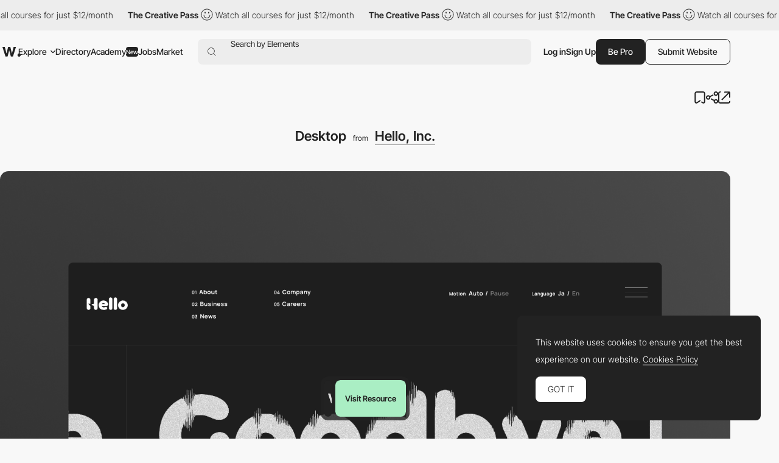

--- FILE ---
content_type: text/html; charset=utf-8
request_url: https://www.google.com/recaptcha/api2/anchor?ar=1&k=6LdYct0kAAAAAHlky5jhQhrvSRt_4vOJkzbVs2Oa&co=aHR0cHM6Ly93d3cuYXd3d2FyZHMuY29tOjQ0Mw..&hl=en&v=PoyoqOPhxBO7pBk68S4YbpHZ&size=invisible&anchor-ms=20000&execute-ms=30000&cb=e8kfrgaxcd67
body_size: 48815
content:
<!DOCTYPE HTML><html dir="ltr" lang="en"><head><meta http-equiv="Content-Type" content="text/html; charset=UTF-8">
<meta http-equiv="X-UA-Compatible" content="IE=edge">
<title>reCAPTCHA</title>
<style type="text/css">
/* cyrillic-ext */
@font-face {
  font-family: 'Roboto';
  font-style: normal;
  font-weight: 400;
  font-stretch: 100%;
  src: url(//fonts.gstatic.com/s/roboto/v48/KFO7CnqEu92Fr1ME7kSn66aGLdTylUAMa3GUBHMdazTgWw.woff2) format('woff2');
  unicode-range: U+0460-052F, U+1C80-1C8A, U+20B4, U+2DE0-2DFF, U+A640-A69F, U+FE2E-FE2F;
}
/* cyrillic */
@font-face {
  font-family: 'Roboto';
  font-style: normal;
  font-weight: 400;
  font-stretch: 100%;
  src: url(//fonts.gstatic.com/s/roboto/v48/KFO7CnqEu92Fr1ME7kSn66aGLdTylUAMa3iUBHMdazTgWw.woff2) format('woff2');
  unicode-range: U+0301, U+0400-045F, U+0490-0491, U+04B0-04B1, U+2116;
}
/* greek-ext */
@font-face {
  font-family: 'Roboto';
  font-style: normal;
  font-weight: 400;
  font-stretch: 100%;
  src: url(//fonts.gstatic.com/s/roboto/v48/KFO7CnqEu92Fr1ME7kSn66aGLdTylUAMa3CUBHMdazTgWw.woff2) format('woff2');
  unicode-range: U+1F00-1FFF;
}
/* greek */
@font-face {
  font-family: 'Roboto';
  font-style: normal;
  font-weight: 400;
  font-stretch: 100%;
  src: url(//fonts.gstatic.com/s/roboto/v48/KFO7CnqEu92Fr1ME7kSn66aGLdTylUAMa3-UBHMdazTgWw.woff2) format('woff2');
  unicode-range: U+0370-0377, U+037A-037F, U+0384-038A, U+038C, U+038E-03A1, U+03A3-03FF;
}
/* math */
@font-face {
  font-family: 'Roboto';
  font-style: normal;
  font-weight: 400;
  font-stretch: 100%;
  src: url(//fonts.gstatic.com/s/roboto/v48/KFO7CnqEu92Fr1ME7kSn66aGLdTylUAMawCUBHMdazTgWw.woff2) format('woff2');
  unicode-range: U+0302-0303, U+0305, U+0307-0308, U+0310, U+0312, U+0315, U+031A, U+0326-0327, U+032C, U+032F-0330, U+0332-0333, U+0338, U+033A, U+0346, U+034D, U+0391-03A1, U+03A3-03A9, U+03B1-03C9, U+03D1, U+03D5-03D6, U+03F0-03F1, U+03F4-03F5, U+2016-2017, U+2034-2038, U+203C, U+2040, U+2043, U+2047, U+2050, U+2057, U+205F, U+2070-2071, U+2074-208E, U+2090-209C, U+20D0-20DC, U+20E1, U+20E5-20EF, U+2100-2112, U+2114-2115, U+2117-2121, U+2123-214F, U+2190, U+2192, U+2194-21AE, U+21B0-21E5, U+21F1-21F2, U+21F4-2211, U+2213-2214, U+2216-22FF, U+2308-230B, U+2310, U+2319, U+231C-2321, U+2336-237A, U+237C, U+2395, U+239B-23B7, U+23D0, U+23DC-23E1, U+2474-2475, U+25AF, U+25B3, U+25B7, U+25BD, U+25C1, U+25CA, U+25CC, U+25FB, U+266D-266F, U+27C0-27FF, U+2900-2AFF, U+2B0E-2B11, U+2B30-2B4C, U+2BFE, U+3030, U+FF5B, U+FF5D, U+1D400-1D7FF, U+1EE00-1EEFF;
}
/* symbols */
@font-face {
  font-family: 'Roboto';
  font-style: normal;
  font-weight: 400;
  font-stretch: 100%;
  src: url(//fonts.gstatic.com/s/roboto/v48/KFO7CnqEu92Fr1ME7kSn66aGLdTylUAMaxKUBHMdazTgWw.woff2) format('woff2');
  unicode-range: U+0001-000C, U+000E-001F, U+007F-009F, U+20DD-20E0, U+20E2-20E4, U+2150-218F, U+2190, U+2192, U+2194-2199, U+21AF, U+21E6-21F0, U+21F3, U+2218-2219, U+2299, U+22C4-22C6, U+2300-243F, U+2440-244A, U+2460-24FF, U+25A0-27BF, U+2800-28FF, U+2921-2922, U+2981, U+29BF, U+29EB, U+2B00-2BFF, U+4DC0-4DFF, U+FFF9-FFFB, U+10140-1018E, U+10190-1019C, U+101A0, U+101D0-101FD, U+102E0-102FB, U+10E60-10E7E, U+1D2C0-1D2D3, U+1D2E0-1D37F, U+1F000-1F0FF, U+1F100-1F1AD, U+1F1E6-1F1FF, U+1F30D-1F30F, U+1F315, U+1F31C, U+1F31E, U+1F320-1F32C, U+1F336, U+1F378, U+1F37D, U+1F382, U+1F393-1F39F, U+1F3A7-1F3A8, U+1F3AC-1F3AF, U+1F3C2, U+1F3C4-1F3C6, U+1F3CA-1F3CE, U+1F3D4-1F3E0, U+1F3ED, U+1F3F1-1F3F3, U+1F3F5-1F3F7, U+1F408, U+1F415, U+1F41F, U+1F426, U+1F43F, U+1F441-1F442, U+1F444, U+1F446-1F449, U+1F44C-1F44E, U+1F453, U+1F46A, U+1F47D, U+1F4A3, U+1F4B0, U+1F4B3, U+1F4B9, U+1F4BB, U+1F4BF, U+1F4C8-1F4CB, U+1F4D6, U+1F4DA, U+1F4DF, U+1F4E3-1F4E6, U+1F4EA-1F4ED, U+1F4F7, U+1F4F9-1F4FB, U+1F4FD-1F4FE, U+1F503, U+1F507-1F50B, U+1F50D, U+1F512-1F513, U+1F53E-1F54A, U+1F54F-1F5FA, U+1F610, U+1F650-1F67F, U+1F687, U+1F68D, U+1F691, U+1F694, U+1F698, U+1F6AD, U+1F6B2, U+1F6B9-1F6BA, U+1F6BC, U+1F6C6-1F6CF, U+1F6D3-1F6D7, U+1F6E0-1F6EA, U+1F6F0-1F6F3, U+1F6F7-1F6FC, U+1F700-1F7FF, U+1F800-1F80B, U+1F810-1F847, U+1F850-1F859, U+1F860-1F887, U+1F890-1F8AD, U+1F8B0-1F8BB, U+1F8C0-1F8C1, U+1F900-1F90B, U+1F93B, U+1F946, U+1F984, U+1F996, U+1F9E9, U+1FA00-1FA6F, U+1FA70-1FA7C, U+1FA80-1FA89, U+1FA8F-1FAC6, U+1FACE-1FADC, U+1FADF-1FAE9, U+1FAF0-1FAF8, U+1FB00-1FBFF;
}
/* vietnamese */
@font-face {
  font-family: 'Roboto';
  font-style: normal;
  font-weight: 400;
  font-stretch: 100%;
  src: url(//fonts.gstatic.com/s/roboto/v48/KFO7CnqEu92Fr1ME7kSn66aGLdTylUAMa3OUBHMdazTgWw.woff2) format('woff2');
  unicode-range: U+0102-0103, U+0110-0111, U+0128-0129, U+0168-0169, U+01A0-01A1, U+01AF-01B0, U+0300-0301, U+0303-0304, U+0308-0309, U+0323, U+0329, U+1EA0-1EF9, U+20AB;
}
/* latin-ext */
@font-face {
  font-family: 'Roboto';
  font-style: normal;
  font-weight: 400;
  font-stretch: 100%;
  src: url(//fonts.gstatic.com/s/roboto/v48/KFO7CnqEu92Fr1ME7kSn66aGLdTylUAMa3KUBHMdazTgWw.woff2) format('woff2');
  unicode-range: U+0100-02BA, U+02BD-02C5, U+02C7-02CC, U+02CE-02D7, U+02DD-02FF, U+0304, U+0308, U+0329, U+1D00-1DBF, U+1E00-1E9F, U+1EF2-1EFF, U+2020, U+20A0-20AB, U+20AD-20C0, U+2113, U+2C60-2C7F, U+A720-A7FF;
}
/* latin */
@font-face {
  font-family: 'Roboto';
  font-style: normal;
  font-weight: 400;
  font-stretch: 100%;
  src: url(//fonts.gstatic.com/s/roboto/v48/KFO7CnqEu92Fr1ME7kSn66aGLdTylUAMa3yUBHMdazQ.woff2) format('woff2');
  unicode-range: U+0000-00FF, U+0131, U+0152-0153, U+02BB-02BC, U+02C6, U+02DA, U+02DC, U+0304, U+0308, U+0329, U+2000-206F, U+20AC, U+2122, U+2191, U+2193, U+2212, U+2215, U+FEFF, U+FFFD;
}
/* cyrillic-ext */
@font-face {
  font-family: 'Roboto';
  font-style: normal;
  font-weight: 500;
  font-stretch: 100%;
  src: url(//fonts.gstatic.com/s/roboto/v48/KFO7CnqEu92Fr1ME7kSn66aGLdTylUAMa3GUBHMdazTgWw.woff2) format('woff2');
  unicode-range: U+0460-052F, U+1C80-1C8A, U+20B4, U+2DE0-2DFF, U+A640-A69F, U+FE2E-FE2F;
}
/* cyrillic */
@font-face {
  font-family: 'Roboto';
  font-style: normal;
  font-weight: 500;
  font-stretch: 100%;
  src: url(//fonts.gstatic.com/s/roboto/v48/KFO7CnqEu92Fr1ME7kSn66aGLdTylUAMa3iUBHMdazTgWw.woff2) format('woff2');
  unicode-range: U+0301, U+0400-045F, U+0490-0491, U+04B0-04B1, U+2116;
}
/* greek-ext */
@font-face {
  font-family: 'Roboto';
  font-style: normal;
  font-weight: 500;
  font-stretch: 100%;
  src: url(//fonts.gstatic.com/s/roboto/v48/KFO7CnqEu92Fr1ME7kSn66aGLdTylUAMa3CUBHMdazTgWw.woff2) format('woff2');
  unicode-range: U+1F00-1FFF;
}
/* greek */
@font-face {
  font-family: 'Roboto';
  font-style: normal;
  font-weight: 500;
  font-stretch: 100%;
  src: url(//fonts.gstatic.com/s/roboto/v48/KFO7CnqEu92Fr1ME7kSn66aGLdTylUAMa3-UBHMdazTgWw.woff2) format('woff2');
  unicode-range: U+0370-0377, U+037A-037F, U+0384-038A, U+038C, U+038E-03A1, U+03A3-03FF;
}
/* math */
@font-face {
  font-family: 'Roboto';
  font-style: normal;
  font-weight: 500;
  font-stretch: 100%;
  src: url(//fonts.gstatic.com/s/roboto/v48/KFO7CnqEu92Fr1ME7kSn66aGLdTylUAMawCUBHMdazTgWw.woff2) format('woff2');
  unicode-range: U+0302-0303, U+0305, U+0307-0308, U+0310, U+0312, U+0315, U+031A, U+0326-0327, U+032C, U+032F-0330, U+0332-0333, U+0338, U+033A, U+0346, U+034D, U+0391-03A1, U+03A3-03A9, U+03B1-03C9, U+03D1, U+03D5-03D6, U+03F0-03F1, U+03F4-03F5, U+2016-2017, U+2034-2038, U+203C, U+2040, U+2043, U+2047, U+2050, U+2057, U+205F, U+2070-2071, U+2074-208E, U+2090-209C, U+20D0-20DC, U+20E1, U+20E5-20EF, U+2100-2112, U+2114-2115, U+2117-2121, U+2123-214F, U+2190, U+2192, U+2194-21AE, U+21B0-21E5, U+21F1-21F2, U+21F4-2211, U+2213-2214, U+2216-22FF, U+2308-230B, U+2310, U+2319, U+231C-2321, U+2336-237A, U+237C, U+2395, U+239B-23B7, U+23D0, U+23DC-23E1, U+2474-2475, U+25AF, U+25B3, U+25B7, U+25BD, U+25C1, U+25CA, U+25CC, U+25FB, U+266D-266F, U+27C0-27FF, U+2900-2AFF, U+2B0E-2B11, U+2B30-2B4C, U+2BFE, U+3030, U+FF5B, U+FF5D, U+1D400-1D7FF, U+1EE00-1EEFF;
}
/* symbols */
@font-face {
  font-family: 'Roboto';
  font-style: normal;
  font-weight: 500;
  font-stretch: 100%;
  src: url(//fonts.gstatic.com/s/roboto/v48/KFO7CnqEu92Fr1ME7kSn66aGLdTylUAMaxKUBHMdazTgWw.woff2) format('woff2');
  unicode-range: U+0001-000C, U+000E-001F, U+007F-009F, U+20DD-20E0, U+20E2-20E4, U+2150-218F, U+2190, U+2192, U+2194-2199, U+21AF, U+21E6-21F0, U+21F3, U+2218-2219, U+2299, U+22C4-22C6, U+2300-243F, U+2440-244A, U+2460-24FF, U+25A0-27BF, U+2800-28FF, U+2921-2922, U+2981, U+29BF, U+29EB, U+2B00-2BFF, U+4DC0-4DFF, U+FFF9-FFFB, U+10140-1018E, U+10190-1019C, U+101A0, U+101D0-101FD, U+102E0-102FB, U+10E60-10E7E, U+1D2C0-1D2D3, U+1D2E0-1D37F, U+1F000-1F0FF, U+1F100-1F1AD, U+1F1E6-1F1FF, U+1F30D-1F30F, U+1F315, U+1F31C, U+1F31E, U+1F320-1F32C, U+1F336, U+1F378, U+1F37D, U+1F382, U+1F393-1F39F, U+1F3A7-1F3A8, U+1F3AC-1F3AF, U+1F3C2, U+1F3C4-1F3C6, U+1F3CA-1F3CE, U+1F3D4-1F3E0, U+1F3ED, U+1F3F1-1F3F3, U+1F3F5-1F3F7, U+1F408, U+1F415, U+1F41F, U+1F426, U+1F43F, U+1F441-1F442, U+1F444, U+1F446-1F449, U+1F44C-1F44E, U+1F453, U+1F46A, U+1F47D, U+1F4A3, U+1F4B0, U+1F4B3, U+1F4B9, U+1F4BB, U+1F4BF, U+1F4C8-1F4CB, U+1F4D6, U+1F4DA, U+1F4DF, U+1F4E3-1F4E6, U+1F4EA-1F4ED, U+1F4F7, U+1F4F9-1F4FB, U+1F4FD-1F4FE, U+1F503, U+1F507-1F50B, U+1F50D, U+1F512-1F513, U+1F53E-1F54A, U+1F54F-1F5FA, U+1F610, U+1F650-1F67F, U+1F687, U+1F68D, U+1F691, U+1F694, U+1F698, U+1F6AD, U+1F6B2, U+1F6B9-1F6BA, U+1F6BC, U+1F6C6-1F6CF, U+1F6D3-1F6D7, U+1F6E0-1F6EA, U+1F6F0-1F6F3, U+1F6F7-1F6FC, U+1F700-1F7FF, U+1F800-1F80B, U+1F810-1F847, U+1F850-1F859, U+1F860-1F887, U+1F890-1F8AD, U+1F8B0-1F8BB, U+1F8C0-1F8C1, U+1F900-1F90B, U+1F93B, U+1F946, U+1F984, U+1F996, U+1F9E9, U+1FA00-1FA6F, U+1FA70-1FA7C, U+1FA80-1FA89, U+1FA8F-1FAC6, U+1FACE-1FADC, U+1FADF-1FAE9, U+1FAF0-1FAF8, U+1FB00-1FBFF;
}
/* vietnamese */
@font-face {
  font-family: 'Roboto';
  font-style: normal;
  font-weight: 500;
  font-stretch: 100%;
  src: url(//fonts.gstatic.com/s/roboto/v48/KFO7CnqEu92Fr1ME7kSn66aGLdTylUAMa3OUBHMdazTgWw.woff2) format('woff2');
  unicode-range: U+0102-0103, U+0110-0111, U+0128-0129, U+0168-0169, U+01A0-01A1, U+01AF-01B0, U+0300-0301, U+0303-0304, U+0308-0309, U+0323, U+0329, U+1EA0-1EF9, U+20AB;
}
/* latin-ext */
@font-face {
  font-family: 'Roboto';
  font-style: normal;
  font-weight: 500;
  font-stretch: 100%;
  src: url(//fonts.gstatic.com/s/roboto/v48/KFO7CnqEu92Fr1ME7kSn66aGLdTylUAMa3KUBHMdazTgWw.woff2) format('woff2');
  unicode-range: U+0100-02BA, U+02BD-02C5, U+02C7-02CC, U+02CE-02D7, U+02DD-02FF, U+0304, U+0308, U+0329, U+1D00-1DBF, U+1E00-1E9F, U+1EF2-1EFF, U+2020, U+20A0-20AB, U+20AD-20C0, U+2113, U+2C60-2C7F, U+A720-A7FF;
}
/* latin */
@font-face {
  font-family: 'Roboto';
  font-style: normal;
  font-weight: 500;
  font-stretch: 100%;
  src: url(//fonts.gstatic.com/s/roboto/v48/KFO7CnqEu92Fr1ME7kSn66aGLdTylUAMa3yUBHMdazQ.woff2) format('woff2');
  unicode-range: U+0000-00FF, U+0131, U+0152-0153, U+02BB-02BC, U+02C6, U+02DA, U+02DC, U+0304, U+0308, U+0329, U+2000-206F, U+20AC, U+2122, U+2191, U+2193, U+2212, U+2215, U+FEFF, U+FFFD;
}
/* cyrillic-ext */
@font-face {
  font-family: 'Roboto';
  font-style: normal;
  font-weight: 900;
  font-stretch: 100%;
  src: url(//fonts.gstatic.com/s/roboto/v48/KFO7CnqEu92Fr1ME7kSn66aGLdTylUAMa3GUBHMdazTgWw.woff2) format('woff2');
  unicode-range: U+0460-052F, U+1C80-1C8A, U+20B4, U+2DE0-2DFF, U+A640-A69F, U+FE2E-FE2F;
}
/* cyrillic */
@font-face {
  font-family: 'Roboto';
  font-style: normal;
  font-weight: 900;
  font-stretch: 100%;
  src: url(//fonts.gstatic.com/s/roboto/v48/KFO7CnqEu92Fr1ME7kSn66aGLdTylUAMa3iUBHMdazTgWw.woff2) format('woff2');
  unicode-range: U+0301, U+0400-045F, U+0490-0491, U+04B0-04B1, U+2116;
}
/* greek-ext */
@font-face {
  font-family: 'Roboto';
  font-style: normal;
  font-weight: 900;
  font-stretch: 100%;
  src: url(//fonts.gstatic.com/s/roboto/v48/KFO7CnqEu92Fr1ME7kSn66aGLdTylUAMa3CUBHMdazTgWw.woff2) format('woff2');
  unicode-range: U+1F00-1FFF;
}
/* greek */
@font-face {
  font-family: 'Roboto';
  font-style: normal;
  font-weight: 900;
  font-stretch: 100%;
  src: url(//fonts.gstatic.com/s/roboto/v48/KFO7CnqEu92Fr1ME7kSn66aGLdTylUAMa3-UBHMdazTgWw.woff2) format('woff2');
  unicode-range: U+0370-0377, U+037A-037F, U+0384-038A, U+038C, U+038E-03A1, U+03A3-03FF;
}
/* math */
@font-face {
  font-family: 'Roboto';
  font-style: normal;
  font-weight: 900;
  font-stretch: 100%;
  src: url(//fonts.gstatic.com/s/roboto/v48/KFO7CnqEu92Fr1ME7kSn66aGLdTylUAMawCUBHMdazTgWw.woff2) format('woff2');
  unicode-range: U+0302-0303, U+0305, U+0307-0308, U+0310, U+0312, U+0315, U+031A, U+0326-0327, U+032C, U+032F-0330, U+0332-0333, U+0338, U+033A, U+0346, U+034D, U+0391-03A1, U+03A3-03A9, U+03B1-03C9, U+03D1, U+03D5-03D6, U+03F0-03F1, U+03F4-03F5, U+2016-2017, U+2034-2038, U+203C, U+2040, U+2043, U+2047, U+2050, U+2057, U+205F, U+2070-2071, U+2074-208E, U+2090-209C, U+20D0-20DC, U+20E1, U+20E5-20EF, U+2100-2112, U+2114-2115, U+2117-2121, U+2123-214F, U+2190, U+2192, U+2194-21AE, U+21B0-21E5, U+21F1-21F2, U+21F4-2211, U+2213-2214, U+2216-22FF, U+2308-230B, U+2310, U+2319, U+231C-2321, U+2336-237A, U+237C, U+2395, U+239B-23B7, U+23D0, U+23DC-23E1, U+2474-2475, U+25AF, U+25B3, U+25B7, U+25BD, U+25C1, U+25CA, U+25CC, U+25FB, U+266D-266F, U+27C0-27FF, U+2900-2AFF, U+2B0E-2B11, U+2B30-2B4C, U+2BFE, U+3030, U+FF5B, U+FF5D, U+1D400-1D7FF, U+1EE00-1EEFF;
}
/* symbols */
@font-face {
  font-family: 'Roboto';
  font-style: normal;
  font-weight: 900;
  font-stretch: 100%;
  src: url(//fonts.gstatic.com/s/roboto/v48/KFO7CnqEu92Fr1ME7kSn66aGLdTylUAMaxKUBHMdazTgWw.woff2) format('woff2');
  unicode-range: U+0001-000C, U+000E-001F, U+007F-009F, U+20DD-20E0, U+20E2-20E4, U+2150-218F, U+2190, U+2192, U+2194-2199, U+21AF, U+21E6-21F0, U+21F3, U+2218-2219, U+2299, U+22C4-22C6, U+2300-243F, U+2440-244A, U+2460-24FF, U+25A0-27BF, U+2800-28FF, U+2921-2922, U+2981, U+29BF, U+29EB, U+2B00-2BFF, U+4DC0-4DFF, U+FFF9-FFFB, U+10140-1018E, U+10190-1019C, U+101A0, U+101D0-101FD, U+102E0-102FB, U+10E60-10E7E, U+1D2C0-1D2D3, U+1D2E0-1D37F, U+1F000-1F0FF, U+1F100-1F1AD, U+1F1E6-1F1FF, U+1F30D-1F30F, U+1F315, U+1F31C, U+1F31E, U+1F320-1F32C, U+1F336, U+1F378, U+1F37D, U+1F382, U+1F393-1F39F, U+1F3A7-1F3A8, U+1F3AC-1F3AF, U+1F3C2, U+1F3C4-1F3C6, U+1F3CA-1F3CE, U+1F3D4-1F3E0, U+1F3ED, U+1F3F1-1F3F3, U+1F3F5-1F3F7, U+1F408, U+1F415, U+1F41F, U+1F426, U+1F43F, U+1F441-1F442, U+1F444, U+1F446-1F449, U+1F44C-1F44E, U+1F453, U+1F46A, U+1F47D, U+1F4A3, U+1F4B0, U+1F4B3, U+1F4B9, U+1F4BB, U+1F4BF, U+1F4C8-1F4CB, U+1F4D6, U+1F4DA, U+1F4DF, U+1F4E3-1F4E6, U+1F4EA-1F4ED, U+1F4F7, U+1F4F9-1F4FB, U+1F4FD-1F4FE, U+1F503, U+1F507-1F50B, U+1F50D, U+1F512-1F513, U+1F53E-1F54A, U+1F54F-1F5FA, U+1F610, U+1F650-1F67F, U+1F687, U+1F68D, U+1F691, U+1F694, U+1F698, U+1F6AD, U+1F6B2, U+1F6B9-1F6BA, U+1F6BC, U+1F6C6-1F6CF, U+1F6D3-1F6D7, U+1F6E0-1F6EA, U+1F6F0-1F6F3, U+1F6F7-1F6FC, U+1F700-1F7FF, U+1F800-1F80B, U+1F810-1F847, U+1F850-1F859, U+1F860-1F887, U+1F890-1F8AD, U+1F8B0-1F8BB, U+1F8C0-1F8C1, U+1F900-1F90B, U+1F93B, U+1F946, U+1F984, U+1F996, U+1F9E9, U+1FA00-1FA6F, U+1FA70-1FA7C, U+1FA80-1FA89, U+1FA8F-1FAC6, U+1FACE-1FADC, U+1FADF-1FAE9, U+1FAF0-1FAF8, U+1FB00-1FBFF;
}
/* vietnamese */
@font-face {
  font-family: 'Roboto';
  font-style: normal;
  font-weight: 900;
  font-stretch: 100%;
  src: url(//fonts.gstatic.com/s/roboto/v48/KFO7CnqEu92Fr1ME7kSn66aGLdTylUAMa3OUBHMdazTgWw.woff2) format('woff2');
  unicode-range: U+0102-0103, U+0110-0111, U+0128-0129, U+0168-0169, U+01A0-01A1, U+01AF-01B0, U+0300-0301, U+0303-0304, U+0308-0309, U+0323, U+0329, U+1EA0-1EF9, U+20AB;
}
/* latin-ext */
@font-face {
  font-family: 'Roboto';
  font-style: normal;
  font-weight: 900;
  font-stretch: 100%;
  src: url(//fonts.gstatic.com/s/roboto/v48/KFO7CnqEu92Fr1ME7kSn66aGLdTylUAMa3KUBHMdazTgWw.woff2) format('woff2');
  unicode-range: U+0100-02BA, U+02BD-02C5, U+02C7-02CC, U+02CE-02D7, U+02DD-02FF, U+0304, U+0308, U+0329, U+1D00-1DBF, U+1E00-1E9F, U+1EF2-1EFF, U+2020, U+20A0-20AB, U+20AD-20C0, U+2113, U+2C60-2C7F, U+A720-A7FF;
}
/* latin */
@font-face {
  font-family: 'Roboto';
  font-style: normal;
  font-weight: 900;
  font-stretch: 100%;
  src: url(//fonts.gstatic.com/s/roboto/v48/KFO7CnqEu92Fr1ME7kSn66aGLdTylUAMa3yUBHMdazQ.woff2) format('woff2');
  unicode-range: U+0000-00FF, U+0131, U+0152-0153, U+02BB-02BC, U+02C6, U+02DA, U+02DC, U+0304, U+0308, U+0329, U+2000-206F, U+20AC, U+2122, U+2191, U+2193, U+2212, U+2215, U+FEFF, U+FFFD;
}

</style>
<link rel="stylesheet" type="text/css" href="https://www.gstatic.com/recaptcha/releases/PoyoqOPhxBO7pBk68S4YbpHZ/styles__ltr.css">
<script nonce="7aCD64QKjnUSkPVofyVPWw" type="text/javascript">window['__recaptcha_api'] = 'https://www.google.com/recaptcha/api2/';</script>
<script type="text/javascript" src="https://www.gstatic.com/recaptcha/releases/PoyoqOPhxBO7pBk68S4YbpHZ/recaptcha__en.js" nonce="7aCD64QKjnUSkPVofyVPWw">
      
    </script></head>
<body><div id="rc-anchor-alert" class="rc-anchor-alert"></div>
<input type="hidden" id="recaptcha-token" value="[base64]">
<script type="text/javascript" nonce="7aCD64QKjnUSkPVofyVPWw">
      recaptcha.anchor.Main.init("[\x22ainput\x22,[\x22bgdata\x22,\x22\x22,\[base64]/[base64]/MjU1Ong/[base64]/[base64]/[base64]/[base64]/[base64]/[base64]/[base64]/[base64]/[base64]/[base64]/[base64]/[base64]/[base64]/[base64]/[base64]\\u003d\x22,\[base64]\\u003d\x22,\x22wrTCszzDijhrCsKswrHDnsK6wrJiLjjDvyLDjsKFwpRQwrQlw6VfwoUiwpsnaBDCtQBbZjc5CsKKTEfDgsO3KXbCoXMbG2Ryw44NworCoiElwrIUERjCpTVhw5PDkzVmw5LDl1HDjw8sPsOnw5nDhmU/[base64]/Cn8KrFMOkPsKvw6h5Q2rCtA3Clk1Nwqx6D8Kyw47DvsK6EcKnSkHDs8OOScO3JMKBFULCi8Ovw6jChAbDqQVZwqIoasK9wpAAw6HCmcOpCRDCusOgwoEBEDZEw6EKdg1Aw4tPdcOXwpjDscOsa341Cg7DvcKAw5nDhE3CicOeWsKWOH/DvMKHCVDCuC5MJSVKRcKTwr/[base64]/DMKxRG56w4PDvzQQOsKMwpkFwppAw4xdIQ0hYsKlw6ZZGRd8w5p7w57Dmn4PfMO2dSIaJHzCiE3DvDNmwqlhw4bDkcOGP8KIUU1AesOeBsO8wrYIwpl/[base64]/CnyImYsOkw65cbsOkdGtJw5o5VsOfUcKKU8OYDWYUwqoAwoDDncODwpDCmMOIwr9AwqjDgcK2EsO9T8OzJUPCrGnDtmvCv3cjwpHDlMOPw4BQwp3CncKoBcOiwootw6DCvsKsw4/DrsKywoDCu1rCtRLDs1JoD8KsKsO0ejdhwokDwqQ/worDqcO2L07DlQ5DOsKBPjHClyAyL8OuwrzCqsObwrPCqcObKG3DgsKCw6kHw5PDjgHDnAcBwovDoG8WwoLCqsOccMKNwr/DgMKaKhobworCuxAjJcKBwqU6dMOyw6UAd1pZH8OmUMKfYWzDlStVwqFyw57DmMOGwocpcMOXw5TCpsOXwrrDt17DmmpGwobCicKUwrLDrsOgZsKBwp8rX31kcsOcw5/CuwYEID3Cj8OWblppw7fDpTpRwqlKWcKJCMKSIsOqeSA/BsKww4PClnQRw4QMLsKjwrQ4clDCuMKhwovCpMOmSsO9WHnDrQpzwpYUw4JXCRHCjsK2DMKXw4QzVMOeW3vCncOUwpjCoiMIw4V1eMK5wrpdXsKrcltHwrk5wp7CusOvwqtWwrYYw7MhUVjChcK8wrrCs8Osw5EKBsO7w6bDuS8swq/DosK1wrXDsGVJE8KywpFRPmBSVsOHw6PDuMOVwpAEWHV9w7oaw47Chl/CvAJYUcOrw7XCty7CkMKbQcOec8OywoNuwqhjER0zw5rCjF3Cs8OYLMO7w5t9wpl/KsOPwoRcwpDDjmJ2bgQqZlRfwoldRMK1w5VJw6vDvcOSw4gQw4HCvEbCosKAwovDqSLDlg0fwqQkMFXDvEROw4/DqVDDhjPCu8OCwqTCtcOCE8K8woBYwoU+XSBtZFFsw5MDw4XDpV7DgsODwqLCpMO/[base64]/Dn8OTM8KNw4jDsFZ8L8OUaMKDdXbCpzRawqFnw4zCk099bjNgw6LCt1oiwphIMcOqD8OfMSclMDhJwprCqVJowpvCg2XCjXrDk8KmW1/CkHFzOcO3w4Nbw7wgPMOTP0UiSMOdUMKqw4l5w6wcPCFgc8OWw4XCg8ODMMKxAB3CnMKfGsKUwr7DiMO7w7QHw7TDvsOEwpxcAmU3wpvDjMOZaFbDjcOOaMOBwp8wcMOFXWlXSQvDqcKefcK1wpHChcO6blXCjw/[base64]/[base64]/[base64]/WTLDtMKrwpzDn8OQwrPCscO4bcONT8KDfsO/UsOgwp92TcO1WRwFwoHDnlPDkMK5GcOPwrIaeMOjb8K9w7Nfwq1gwq/CmsKIWgHCuDDCjT5VwrLClAzDrcOaMMOrw6gZKMKOWgo4woFPYcOOLWM9aUEYwqjCscK9wrrDrVAkBMOAwoJeYkHDsxFOQ8OrUsORwqIZwpBqw5RqwrHDmcKVLsO3ccKzwqDDvkHCklA0wqXCqsKGPcOCVMOfbcO8C8OsBsKeSMOwMy8Yd8K+IQlBTEYXwo1/KMKfw73Do8O/woDCsGjDggrDnMOGY8KlPlVEwosEFQowK8OTw6UtM8O6w5PDt8OAO1stccKXwrLCoWYgwofCuCnDpCtgw45DGGEWw4vDu3ZjITvDrgRtw7DCjjHCg2Quw59pGsKIwp3DqwfCk8KDw4QOwoHCoUZRw5BaWcOhXcKaR8KZQHTDox1QJ1oiA8O2KSwpw4/ChBzCh8KZw63DrMKRSDAFw65sw65yU3o9w43Dg2zCrcKrAl/CsSvDkBvCmcKGQmYmCFUGwo7CncOVGcK7wpzCsMKzJcKrccOmTQbCl8OjOFXCocOoBxpjw50aVyIcw69Ew4oqGcO2w5Myw6TClsKQwrozHlHCiFtpR2DDtAbDhsKJw4DCgMOHFMOtw6nDm15MwoFoRcKnw6FIVUfCvsKTYMKswpYbwqNRBnk5HsKlw4/DnMOUNcOkAsOMwp/ChkU0wrHCmcO+EMOOCwbDnDAUwpTDv8Okw7bDr8O4wrxSIsO/[base64]/Con0bP8K9wo7CnsOqCikdfkXClGHDvVrCg3RiM8OKR8O1QG7CqHvDvD7Dg2PCisOXdMOSwp/[base64]/[base64]/DisKFG8OZaFDDvcOxYBvDu13DgcKTw7oFOcKQw5rDhG3CmMKDYFZ2PMKvRcKrwoPDtMKVwrs5wpLDlEAYw57DgsOSw7UAO8OMVsKuKFjDiMOtDMKww7xYL2t6Y8OQw7huwoRQPsKlP8Kgw6vCvQvCmMKtFsOYY3LDqcODXsK9M8KcwpdQwp/Dk8O5WhAFTsOEbUA6w4x8w6ljWTddeMO8SgRTW8KKGTPDunDCqMKQw7Rrw5PCmMKuw7XCr8KRUlsGwq5iScKnGzPDgcK1woF+ZFs/[base64]/Dv8O2w5/CsQskC3nDpcKEwocuw4HDmzR5dMOVLsKnwoZxw54aRSHDh8O7woDDimMZw7XCgh8Sw7vDlhB6w73DtlZRwpBrKzrCgknDg8OPwq7Dm8OHwqwIw5/[base64]/[base64]/w6/CrcKCwokdw4oWwo7DuAhBw57Cg0VIwr/CtsOlY8OCwoYJdcKtwq4Ew78tw5HCisOyw5R0PcOmw6TDg8Kuw5xtwp7CncOiw5rCiy3CkyUUChTDnWNbWzFaIsOPfcOew5RCwpo4w7LDiglAw4k1wpXDoiLDvcKVwrTDkcONCMKtw4xYwrYmG1d6E8ORw4Abwo7DjcOzwrXChFjCr8OiVBw+VsOfBlheRiw/SznDkjoJwr/CtVEVRsKsF8OQw4/CsWvCpmASwpY3Q8ODDzR9wqBdQGjDjMKwwpM1wrYJJmnDky9VesOSw5I/[base64]/[base64]/CnsOfw51TPUA5w7A5LsKAaMOZw4Uzwqo4NMKMw5fCtMOoGMKrwr9qHxXDtHRgAsKbfgfCjn4kwpjCi2EJw4hkPsKOV3vCpjzDs8OaWm/DhHo6w55Ke8KTJcKVTHgITXrCuULCgsK5amLCom3DpGV8EcKAwo8Fw7fCtcONSCxfKVQ9IcOTw4HDsMOmwrrDpG1iw7EzNljCvMO3InnDqsOEwqMuDsO0w67CjAJ/[base64]/AicHwrkpUcOlw6PDmyh9EDwCKMOEwpvDocO/Ll7DumHDsxEkOMKLw6nClsKgwp3CpXkawq3ChMOjXcOxwowzEAXDh8K6ZFxEw6rCsxjCogxPwrk4JWR9F2HDvknDmMKkQgbCjcKfwoMocMOOwpbDm8O+woDCoMKUwp3CsEfDgnHDusK/cnnDr8OnAhrDm8OLwq/Dt0bDocOWQxPCvMKvPMOHwobCnVbDqgIHwqgzB33DgcOcTMKtKMOBccOQDcKVwq8mBEPCkw7CnsKPNcKiwqvCiCLDgzZ8w6nDiMKPw4XCi8KOYQ/Cr8OZwr5PWwXDnsKrGHw3aE/DqMOMbisNQMKvCsKkYcK4w6TDssOrasOSfcOVwrgFV1HCvcO4wpHCjsO+w7AEwoPCtmlLPMOpLDTCn8OpDy9Tw4xswrtKJsKWw74lwqBZwo3CmVvDlcK/Q8KJwp5Wwr49wr/CoyoOw4vDrl/[base64]/CunbDvcOowoHDmcK8QQAxw6wkwqXDr8Olw50JITV7ZcKtLRXCscO7Og7DosKAF8KbfVvCgBQle8OIw7zCpB/CoMKyEn5Bw5o+wrlDwqNLPgYhw69twpnClndCLsO3SsKtwot9X08UAWjCpEAUwprDsD7Di8K1ZBrDtcOQJ8K/wo/Dl8OEK8OqP8O1F3HCtsOlEQZkw5R+V8KYJMKswoLDkGVIaHTDuEwtw7Fow4tbWQotO8KZecKFwrQ/w4Ipw5oeV8OUwoZzw5F9SMKSKMKFw5APw63CusOgFSFkOwHCt8O/wqXCmcOow6nDlcKDw6I8Lk7DqcK5Z8O3w67DqRwPR8O+w4JgGDjDq8OwwpHCmzzDncKobiDDg1DDtEhhU8KXIwLDl8Oyw4klwpzDjXoWBU0sO8O0w4AjR8KMwqwGUmfDp8KmVErClsKYw5B9wo/Dv8Ksw7RcYRErw6rCjzZfw5RKSgElw6TDmsKnw57Cr8KDw780wpDCtHUYw7jCt8KxCMO1w5RLRcOmODDCi3/CncKyw4zChF5/fsKkw4lRAmsvcn7Dg8OlTHLDk8K+wolMw6NMWV/DtTImwpfDjMKNwrjCkcKgw7hLQWAVLUZ7IxnCo8KpaEF7wo7DhAPCgz01woMWwqQXwofDp8O4w74ow7LDhcKmwq/DoQnDijzDt2pywqh9HUjCucOAw63CgcKfw5rDmMOscMKnd8O7w4vCoF/CpcKfwoJswqfChmV2w6TDucKlPycOwqTCgTPDtAbCusKnwq/CumYGwqJRwqPCmsOUIMOIcsObYXUfJTsfX8K3wpwSw5onYWgeFsOPC1FeIRLCuAggXMKsBE1/JMOzdm3CrnHChGUKw4tgwovCsMOgw7dPwprDrCAMJx1/[base64]/Cu8KKwpzDj8Ovwo3DrMOqehMqwoPDjcOqwqA0RErDpMODSHbDrcOTY3XDn8OUw7oLYcOAacOWwrYgXGrClsKzw7TDoxvCl8KBwojCiX7DrsOMwrQvUnpkAkkzwpPDtsOtYxLDkScmfsOhw5lfw7sww5lRDGjCmsKJDl/[base64]/PUNcLsOUw53Dq2DDuHzDvMKzBsOESMOhwrjDvsKVwo/CjSUswqNPwrcJangOwprDqsKvH2YYUMOPwqp2WMOtwqPCqyDDlMKKE8KOasKSbcKVccK5w7BUw7hxw6sRwqQmw6gTaxnDqw7DiVJIw7QFw744Jy3CtsOzwp7CvMOSOXPDuyfCl8K6wqrCmgRNwqTDg8K4aMKbSsOnw6/DmzJQw5TClQnCrcOcwoLCosKnDMOgHQcvw7vCq3pVwqMEwpRGLzd/L1/DpMOgw7NWZDZNw5LCgw/Dmg3DthU/OExEMywUwoBsw6vCjcOwwpzDlcKbZsO+w4U5wpodwpk9wqnDiMOhwrzDksK9LMKxDzlqb3cJdMKBw70cw453wqx5wqXCswx9eQdUNMK1L8KECVnCuMOVI3hYwqnDosKUwrDCoHzDgGrChcO1wo7Ch8K9w5EWwpvDocKNw5zCuDs1LcOPwq/DosO+w70Xf8ORw7/DisOFwqgJC8O4EADDs1MawozCg8ODLmfCvyJ+w4xwZWBsLWHClsO8QykBw6s2wocATGJLaGUlw5vDosKswqxpwpIjcjYYJMK8fyZ6CcOwwoTCpcKfG8OvJMOqwonDp8KREMKYQcKwwpJIw6sYwrvDm8Kvw54Bw41/[base64]/Dl8KLwpw8w504wpnCjMKBw6XDnHfDmsK3wofDsX5VwpJhw7MJw7/DtMKdYsKbw45uBMOyScK4dB/CmcK0woAcw6bCrRPCiTAgfizCkQFUw4HCkxg7MHTChirCisOHbsK9wro4RzDDssKHNVgnw4HCh8OWwofCp8KmVMOvwpleGBnCrcKXQCwgw7jCrnbChcKxw5DDoXvDlCvCrcKHcmFUL8Kvw5AIKErDg8Kqw6gpP3/CqMKBY8KOBF8LEcK0dCM4FcKTcMKGIEgHY8KJwr3Dl8KRDsKWXQ0Fw7DDuDkIw5zClizDmsK+wocdJ2bCisK9asK6EsOzSsKfXypUwowtw4jCrBTDsMODE27DtMKIwo/DlcO0J8KINGIGCcKgw5TDsCs9Y2pQwqLDqsOlZsOvImMmD8OiwoPCgcKBw7t4w7rDkcK9ETDDgB9wUi0DRsKTwrd7wq3CvVzDrsKnVMOGWMO4Gwokwo4fbnxpXVpGwp0tw6TDisKLDcK/wqLCk2rCs8OaKMOww5V8w44Zw5Z2fEQsWwTDvWhNcsKywpF/azHDr8O2fURAw5Z+SsOAL8Orch0vw6w5J8Oqw4nCgsODbBDCjsOyU2MVw7cGZT9mYMKowoDCqGpGb8KPwqnClMOGw7rDlg3DlsO9w5fDvMKOdcO0wr/CrcO3PMK6w67Dj8O7w7U0fMOFw6I6w7/CiD1mwrFYw4UcwoZhRxHCuD5Ww7cwMMOAdMOZUMK0w6kgPcKmQcKNw6rDkMOaY8Khw5HCsjYVKSXDrFnCmB/CkMK3wrR4wpx5wrQPHcOuwqxmwpxjOFfCrcOcwqTCp8O8wrvCicOCwqbCg3LCqcKTw6dqw7Icw7LDnmLChxfCsDY+SsOGw4ktw4zCkBPDr0rCkic3BV7DjUjDhyUWwpcqB1rDssObw5/[base64]/CoMKkd8ODwp1/w7zChMO1EmwBPcOBw4bClsK/Y8O/cSHDm2Flb8OQw7/[base64]/woEsREcuw67CrXbCs2rCg8Klw5dfwpcPVsO7wqowwpXCmcOwIXXDmcKsf8KvF8Oiw7fDucOYw6XCuRXDl2sVIxHCrzFaBDrCscOAw5Bvwp3DicKZw43DhyoXw6s1HHXCvDkrwrLCuDjDqW0gwp/DjgLChTfCpsKOwr8dA8KFaMKCw5zCocOPUWZVw7TDicOeEE4YWsORRjnDjh5Qw5HDoExfacOywpFUVhbDmGd3w7/DvcOnwrBYwp9kwq7Du8O+woJsIxPCsRFgwrE3w4fCiMO/Z8KSw63DmcKxOR1ww4M/P8KhGx/Di2pqLG7CtcK/TGLDv8Knw6TDjT9FwqXChMOAwqRFw4TCm8OPwoXCrcKDNsKRRGFuccOBwqgjfnTCoMODwpfDr0bDusOMw4nCqcKJQBBZfgzCgwDCh8KPN3jDjzLDry/Dr8KLw5J/[base64]/DnT/CicO8wpLCjsKRQMKKw6LCg8OBw63Dmi0ORMKLcsOXAB8YZ8OhRHjDsjLDl8KkY8KWW8Ovwq/CqMKgLgjCucKxwqzCtw5Dw6/CnUIyaMO8Yz9NwrnDrhPCu8KKw4jCp8Kgw4oCKsOJwp/CmsKxCcOEwp8lwqPDoMKrwoDCgcKDDgMdwpBIaWjDgnXCq3jCoBXDmGbCpMO1bgBWw7jCgVzCglIxWTvCkMO/[base64]/CiMKPEcKUw45Ew6RoYMOeV3ECw4rCsBzDm8Olw4R6RH92J2/CgSXCrQYzw67CnCPCj8OieXXCv8KmeT3Ch8KtD3ptwr7DvsONw73CvMOiAlVYU8KXwpkNLF9KwpEbCMKtQ8KGwrt8QcKXDTJ6acOXEcKFw5PCucOew4Yec8KQOzXDkMO1OgPCicK/wqXCtVrCgsO6M3hnCMOIw5rDmWwMw6vDtsODcMOFw6RcCsKBW3bCr8KOwrbCvwHCuiUywoMtQ01awrLCvFJGw70awqDDu8KPw6nCrMOMSlFlwqpFwrgDRsKpf2vCiy/CsAtmw5PCssKYLMKESVhyw7Bkwo3Cow8XRhMgCjEXwrjCjMKAAcOywp/ClsKkDAs9CRdCT2XDuAPDm8OLLXbClcOvBcKoS8K7wpovw5IvwqHDpGpYJMO9wo8oe8OQw4LClsOJEMOoAwXCrcKhdA7CicK/A8OQw7vCkUDCtsOhw7bDsGjCpTjCu3nDoRc5wpQLwoUiZcOSw6UDcgUiwpPDoifCsMO7IcKxQ2/[base64]/CtVjDkSTCkhBvwqlSw5A5J8OTw6vDnnA4FmRIw7spFidJwr3ChmFNwq0Xw7lcw6VHXMOTPXQxw4nCtE/CpcKEwpzCk8O3wrVOLxrCoGgvw4/ChMKowqIvw5Vdwq3DgnXCmlPCn8OWBsK4w60wPTpufMK6OMKOS301QF9wQcOgLMOgXMOVw5N4IiV8w5rDtMOPacKLL8OYwpjDrcKkw7rCnBTDmVglKcKmfMKhY8OnU8OXWsKOw7EDw6FnwoXDncK3bBRdI8KvwpDCu1jDnXdHOcKZPDciIm3DiTwCQn/CiQXDusOCworCuWZhw5bCh2EeGQ4mVMOrwoQbw49cw4NlJGrDsQIpwoxZW2jCji3DojzDgsOgw5zClQxvAsOkwo/[base64]/w6RLw4lTU8OOw4NJPcO5VGN6ccOUwrgTw7zCvSMoXQxow5dRwprDtzxYwp7Cp8OSbSMFB8KXHlvCmwnCrMKJZsOeLFPDoUrChMKRfsKewqBPwqfCq8KkJGjCk8OxS2xJwqxrZ3zDkAvDuBjDogLCqXUxwrIEw5FiwpVGw5Y8woPDjsOICcOjC8KUw5nDmsOvwpZ/PsORMQHCkMKaworCt8KJw5k3OGrCoHXCtMO4aygBw4/CmcK+ERfClFHDqjcWw5HCpMO0fhlOTkdpwoctw5bCmzgewqV9SMOCw44Sw40Ow6/CnRFRwqJGwpfDhFVhQ8KkO8OxAn/Dh0BJUsOtwpMpwpvCiT9hw4NMwpZuBcKVw5dhw5TCoMKJw7hlWnDChgrCr8OpOVvCusO6HUrCosKOwrsZdG0tJh9+w7QcR8KRHWl8LXofGMOqDMK7w48xNSXDjEAAw5JnwrBBw7TCgEnCscOlU3UZGMKcO1hMN2rDhFVxCcKYw6giTcKQbW/[base64]/DpVRFS8KowqkMwohUwqs/wpRXw65tecOhMTzDjm5sCsKYw6UJfQ1PwoFUNcKkw7ZPw43CucOOw7VdK8Olw7sHGcKlwqrDrMKmw7jCk29ywr/[base64]/FsOIAQTCrWvDoDodwqHCucKJw7PCuiXDi8K9Fx3Dr8Krwp7CnsO1QwrCjHrCuV0cwqXDi8K5BcKJXsKNw7BewprDocO3woogw4TCh8KCw5HCnjrDnW9aT8OLwps2CEDClMK3w6fCmMOzwpTCq3zCg8O9w6DCnifDpcKWw6/CmcKbw49jFBlvCsOcwpsnwrcnC8OOLmgvHcKsWFjDlcKIcsK/[base64]/CoMKqw6V2w4nChgM1w7xbMMK5wr3DgsOVO8K6wqvCksKAw40Xw7RVO1V5wpAaIxfCjlPDgcOYK1PCjWvDjB5CPsKqwo/Co1ArwqnDi8OjF1Fzw5nDqMOrUcKwBzHDvwLClCkswocJUjbCnMOzw6VOI3rDhEHDtsOEDR/DtsKuADBII8KNKhBGwr/Dt8OgYUBVw719anlIwrgsFT/Dm8KNwrpTYsOuw7DCtMOwHSDCj8Okw5zDjBTDg8O6w5llw4oQO0PCt8K7PcOmQjTCqcKKHmPCksOewqN2UD0bw6Q9DHVcXsOfwosmwq7CssOGwqRUUD7CvX9RwopNwok4w4sfwr0Mw6/CiMOSw5IiUcKJGQbDvcK3wrxMwq3DmlTDqMO/w6YoEzhXw6vDtcK+w4BXJBdKw6vCoXjCu8O/[base64]/Cqz8ewrlWw5AIwrNaw4Q9wqDDvQVaXsOxw7LDmzJ8wozCrzTCjsKVJMKYwojCkcKxwrHCjcOnw6vCpj7CrHpDw6zCoX1+P8Odw6Efw5XCuhjCqcO3a8KowrbClcOLMsKhw5V2HwrCmsO+CQh3B39dDnJQOn/[base64]/DhgnDuCDCt8OXwpLCghUIfQAXwpJXwqPCvkbDhmDCrwFLwqnChVHDtlTCojDDrcO/wokLw6dHEULDk8Kqw4g/w5cmNsKLw4zDu8KowpjCvi1Gwr/CssKjPMOywrXDi8Kew5xQw5PDncKcwrsBwo3Cl8O3w7Nsw6jCnEA3wpLCusKhw6thw5wlw78eBcK0JjrDny3DpsOywqZEw5HDscOdC0XClMK5w6rCsBI3aMKPw4hSwqXCscKbdsKqAQ/CsATCmS3DvkwkHcK3WwvCucKvwoFowqU8bMOZwojClTfDrsOPIkfCl1ZlD8K1XcK1PGzCrTTCnlrDundAf8K/wr7DiCBkS2JfejN5ekU0w4thKFTDgRbDn8O6w7TClkwfchjDgTo5ZFvChMOnw6QBe8KIXWoIw6FSVnsiw43DiMOhwr/DuUc1w59tWA5Fw5gnw63DnB8Nwq5hAMKOwq3Cl8ONw6Y5w5dJA8OLwrXCpMKyO8Onw53DgH/DnSvCpMOEwpHDnE0xNhdFwoDDiHjCscKJCQHCtSdSw4jDvAbCoXMZw6BOwoLDvsOQwoRwwqDChSPDmMOxwoESGQ8xwp0KOMOBwq/CgW3CnhbCskXCnsOIw4FXwrHDjsKRwrfCuxBXRMOyw57DlcKnwopHHhnDssK1wp8QXMKlw77CgcOiw73Dj8KVw7DDhRnDtMK1wotpw4ZKw7A+A8O9fcKGw7hAAsK/w67CrMO3wq0zYwc5VALDrw/[base64]/[base64]/Ck8OVw4/CgzPDi13DisKDwp0kw4x4RxAYwrfCpwHCssOqwpViw6LDpMOtfMOVw6gTwoBDw6fDuWHDh8KWLVzDgcKNw4fDrcOBAsKxw79jw6kGNFtgKEp4QHjCkHYgw5Ekw6TCk8K/w5HDlcK4cMO+w69RWcKgQsOlw4TCoE5IZCDClSfCghnDm8Oiw6fDrsOtw4pYwpM3ZUTCqA7Cu13Crx3DrMOkw5ByCcKFwpJgYMK8KcOjHMOHw67Cv8K7w7FKwqxVwoXDvDcsw6g+wp/DiDRleMOyR8KFw77DlcKYeRw/wrLDiRtLWwBCPTTDosK1U8KGQy8zBMOEX8KHwqbDusOaw4vDucKiVWvCv8OvUcO2wrjDhcOgeE/DhEg1w7TClsKIXwjClMOrwpnDkXzCv8O8UsOySMKrZ8Oew4TDnMOiLMKUw5d3w5R4eMKzw4pew6omfVA1wr5vwo/CicOlwpFVwpPCpcOIwqRaw63CuXvDiMO0w4zDrGhJZ8KPw6PDq39Fw4x2aMOcw5E3K8KUJSpxw5I4asOkEAwnwqQUw6cywpBcaB9EEh3DhcO/dyrCsD4Rw43DisKVw6/[base64]/CoE3DgXlSEMK1w5/ChT3CvmU7YhfCtDgYw4fCpcO1B1how5EPw4wUwpbDn8KKw65YwqMEwpXDpMKdeMOKf8KzHcKywprCpcO0wrAWWsKtf2BbwprCm8OEbAZlLWo4RU5xwqfCqFsEQw0udj/DmXTDnFDCvllPwr/DpQQOw47CrwjCl8OAw7Y6Ug0hPsKrJ3/DlcKZwqQUYibCing0w4LDoMKvdcO+PybDvyMNwr06wowuBMOPDsO4w4LCiMOhwrV+ESBhbHjDphnDvQ/DqcO/w4cNHsKvw4LDnycuGUXCoxrCmcKDw5PDohVCw47DhcKGBMKGcxgEw7DDk2gnwrMxEcOmwr/Ds3jCp8K3w4BJJMO/wpbCgAfDiTbDpcKZKilCwoYQOzZZR8KYwoM5HCPClsOLwoQnw4jDr8KsKE0mwrVjwqDDgMKSdz9Fd8KSYXNPwo4qwp3DqXkkGMKsw4AYMGFDWkpBP0NMw6slP8KFMsOzYwfCs8O+TV/DiXTCosKMWsOwKEQLYMOpw4FGe8KWQQnDhMOHEsKWw59cwpMVH2TDoMO/[base64]/CisOLCsOqC8OQNMK0fcK0A2RwdiBDTXvDucOHw5DCtVhiwr59wqvDhcOec8KmwqzCrC49woNVeUbDqiTDrQczw40ELAfDoTYYwpkTw6ROJcKoZzpww4kxIsOUNlkrw5w1w6/DgUwZw5Zqw5BWwpjDqwNaIQBKBMO3b8ORJcOsZG8+AMK6wrzDrsKgw6guGcOnDcKLwoHCr8OxdcOiwojDiGNbKcKge1JpZMKZwoJ4ZFHCocO3w794dDNEwpVDMsKDwrZgOMOEwq/[base64]/CoGbDi8KuESLDlsO6VDlEwoUgIcKzZsKMf8OqaMOIwobDryVrwpNLw55MwqUNw43CpsKMwrXDkBnCij/[base64]/[base64]/wrFWMSjCqwEyX8KUwqDCk09vw5fCmgrDmMOPw7LDg23DpsKIPsKQw77CjCPDkcOkw4zCkUfCnz5ewo83wrwuJnPCl8O6w7jDtsOLU8ObEgHCvcORNiIQw4sIRzXDjF/DhVcKFMOJaV7DjlfCvMKNwrDCl8KZbUhjwrzDrsKRwrMXw78rw4rDqhLCmsKpw4thwpdow6F1wqhJPsK3JHvDuMO7wonDmcOHP8OdwqfDijUvLMOmc1PDrnFgUcK2JcOlw5h3XWt3woo5wpvCocOdQWLDucKTNcO7XMO/w5rCgCRUWMK3wq9uO1vCkRTDuxvDssKdwo10BWPCucKnwoLDvx1XZcODw7bDnsK+VWzDjMO/wr86HE90w6UVw6fDosOTNMOOw6/[base64]/DtsKlwrVjWGU2GgXCu8O5JcK4eMKzTMOaw50ewr/DnMOYL8OWwrxBEsOOAmvDhiBPw7jCs8Odw6cWw5vCpMKgwr4PYMOcRsKbFMKkWcOFKxfDhCxpw79mwqTDpgRZw6fDrsO4wobDjU4Wc8O7w5g6cUQow4x+w6NWecKnQsKgw6zDmi8cUcKYMEDChiwVw65uYHTCusOww7Aqwq/CmsOJBlsswpFddBB7wpp0BcOqwrJDZcOSwrDCi01ewprDrcKmw7AyfFh7FMOWXzJmwptNDcKLw5XDo8KGw6U8wpHDrUZDwoRWwqp3bCUHOsOXG0DDuXLCpcOIw58qw7Jsw5AAJnpgOsKgIRvDtcO5acOwBxp4aw7DulZwwqzDiXp9CMKUw59/wqYTw68vwpFqUUImKcO6TsOfw6pVwohdw77DhsKTEcKZwolvJjAxSMKdwoF8FQAaWwcfwrDDgcOLVcKcYcOYDBjCmj/CncOqWMKSH29Uw5nDlsKtaMOQwpsfM8KwZ0zCrcOCwpnCrWfCvCpxw6XCh8OMw5cYZU9GKMKTLTvCuTPCugoywr3DjcK4w5bDmArDmxVHOjlSW8OfwqUvQ8Oxw4Vyw4FIbMKBwoDDuMOAw5UowpHCrgRVKizCqsO/w5tUU8Klw4nDncKNw7XCkwcxwpc4aSslHlEjw5tSwrlfw4xEGsOzEMOow47DiGpkD8Okw6vDlMKoOH5bw63CtlfDoG3DnBnCnsKzfVVIYMO6F8O0w7xSwqTCj1PCicOhw7LCr8Odw4kCU0dGbcOnWTzDgsO9GQ4fw5cjwqrDg8KIw7fCncOJwr/CqGpIw7fChMOgwop+wrnCnw4ywrjCu8O3w4ZBwoYWPsKbB8OEw43DrkZ2YXZ4wozDtsK5wobCuBfDlkbDsS3CtmDCnQnDj05bwqMoRTPCicKdw5/DjsKOwrlnORXCn8Kew53DnWJROsKgw6jCkx1mwpxYCUgswqooDHTDm1sdw4UTIHx3woPCs3YYwppmHcKcWxvDh33Cs8Ofw5HDh8KDeMKRw4pjwo/CucK7w6okAcOhw6fCn8KQG8KtJEDDt8OgOS3DoU5JFcKFwrXCocOicMOSYMKcwrzDnmPCukTCtSrCnRnDgMO7FDpTw5BGw4nDisKECUnDonHDgi0Ow6fClMKeb8KqwoEbwqBNw5PCh8KIUcO1BlnCisKVw5PDmV/CuGzDqMK1w6JMH8KGZXQaDsKaCsKbBMKLKhV8JsOuw4d3Q1PCosK8acOnw7oUwrc9SXtEw4BawpzChMKVWcKwwrQTw5rDrMKhwo/Ds0YJWcK1wrLDoF/[base64]/ChWdXw4vCilMLwpDCmsOGQcOzasOvw6/DkUE9WSzDuWR5wpRxOyHCohdUwo/CgMK7REsKwoFZwpJwwqIYw5Y8KsOMfMOAwq52woErRizDsFg4Z8ONwrnCsSx4w4Q1woXDlsO+XsK9L8KkWWAUwqxnwr7Cj8OQI8K8HlIoFcOwEGbDhF3DsTzDsMOqacKHw5oVB8KOw6LClkYfwq3ChcO6b8KrwoPCuA/DglFXwrgHw48+wr87wpIdw7h4R8K3SsKFw4bDocOpOMOyEhfDvSMzccO8wqnDt8Ofw75dSsOcQsONwqnDp8ObUFRYw7bCvXrDn8ODDMOFwojDozbCny0xRcOcDD57Y8OAw6Nrw5QGw4jClcOtMCRXwrjCnQ/DhMK5aCNkw5PCmATCocOlwqTDnXjCjzsHLEzCmXc2LsOswoTDlj7CtMOBHgPDqUJrABd7WsKfHUHDpcKqw41xwqwEw7ZaG8KnwrzDocOpwqfDrXHCmUU5KcKLOsORI3HCoMO9XgwwQMOiW3pxHT/DiMOSw6zDoHfDk8Kow40Lw51Hwp8gwpRlY1XChMKBJMKbDsOyF8KtRsO6wqIjw4pUcj0FV081w5TDrRvDjGJFwqTCrsO2MygGPDjDt8K+NTRQKsKWPyLCssKjHQMNwqQ3wpvDj8OUbxHCiynCkcKDwqrCgMK6NhTChlPDoGHCmcOaN1/DkChZIxXCsGwSw5PDhsK1XBXDoyMlw5/[base64]/ChAIcTXXDmxkPw6gVEsOmWgDDsRvDnsKmWH47OV7CjyEkw6BFYgMgwoxDwrw7aRfDrcOQwpvCrFw/RsKYP8K5aMOvcEMXN8KAMcKPwo0Uw63CrhtoHBLCiBBpN8KDH1EiOlEZQlgVFUnCoHPDiTfDjyocw6U6w4BaGMKiSkUbEsKdw47CkMOdw5vCu2dew5gbWMKJWMOxTl/[base64]/Dgx3Cny7DkwnDp0/DkXvCjBR1MjjCgMKkG8Kpwo3Cg8O7WiAYwrDCisOFwq5vVxUWAsKTwpx4IcOew7V3wq3CmsKkGSQkwobCuwEuw4zDnVVfwrBUwoBZdC7CicOfw6fDtsKTfXfDuV3Cv8KwZsOrw4RbBjLDqQvCuWgGMcO/w4t/ScKLaxfCn0DCrThPw7ZUKB3Dk8Knw6g6wqPDuETDlGBUFgJ9LcOIeDUIw4JgO8Kcw6tswoRxdEkqw44gw4nDhsKWP8OnwrfCsCPDoxh/agDCsMOzDAsaw6XCiWfCnMKHwoUOVBTDgcOyNWjCnMO7G0cXfcKoLsOZw5NLFErDt8Khw4DDvzDDs8OQRsOfMcO8JMO/[base64]/OkTCiVR4c8O7WhAWVsK8w47CoV9GP8K6XMKsEcOvNBjCtFPDgcOBw5/CnsKwwpzDlcOHZcK5wrw7asKvw54jwpnCuXhJwrRnwq/[base64]/[base64]/DlSNVAWvCv8KiwqPCgQAhwonCvcOYwpknwoDDvcK/wr7CtcKXSzErwr/Cm1/Ds189wrjCpMK1wqMZF8K0w615MsKGwo0iPsKOwr7Ct8OyW8O6AsK1wpjCqGzDmsKww48DdsOXD8KRcsO0w7nCusOIFMOLbizCvxV6w45iw7zDu8OLMMOlGMOQOsO/OUorZyDCph7CtMK7BgFAw7UKw57DhVJeGALCrTtbe8ODH8Khw5fDo8O/wr7CqhbDknPDlFZDw53CgwHClcOfwr3DsRTDs8KLwrlZw7Jww7gzw6Q+anjCkAPCpmJiw6DDmCZMPsKfwosuwpw6O8OBw6rDj8OqIMOiwp7DgD/CrGHCtAzDkMK/NRcgwqVZZnwZwqfDv1UZFCfCgsKcVcKrDVTCuMO0TMO2FsKSHF/DsBXCjcO6I3s3YsO2R8OPwrnCtU/DoWoRwprDksOBYcOdw4jCgH/DscOMw73CqsKwJsO+wrfDlSxFw6ZOFcKtw5XDpWRif1HDnRgJw5vChcKiW8O7w57CgMKYOMKMwqctFsOfNMOlCcK0CzI5wpl8woFBwolRwrnDi2lKw6liTmbCtEE+woTChsONFhpCP3xueyPDisOmwpbDgTF3w7AbEhV7D3Bhwrh9VlsjDkIFV1rCizUew5bDqS/ChMK+w5nCpWBHK01owoLDuibCosOtwrgYw7Riw7XDiMOVwrggUifCtMK5woJ4wr9pwrjDrsKfw4rDmEpsdCYsw55wPUsSUQbDtMK2woZWSmZJZEEXwq3CjW3DrmLDnSvChy3DrsK7amkLwo/DhgJDw6PCt8KCCTnDp8OFccKJwqBCaMKVwrNuGB/DsHDDvWDDqFtewq9dw7Q/[base64]/CtsK8PkNBw6Ixw6sKNRLDvnlsNcOcwqRAwpXDolFNwrxfZcOhc8Ktw7zCrcKQwqbCnlctwoRpwonCtsKpwqTComjDsMO2NsKMw7/CkjRDNm4RIw7ClcKFwrp3w6ZwwrYnLMKvCcKEwq7DnjLCuwYvw7J1M0PDisKQwrdoZ0dRBcK1wpUaW8OkUlNBw7MGwqVRFSHCosOtwp/CrMOuMxkHw43Dn8Kgw4/DuFPDvTfDuCrCocOlw7Z2w5pmw5fCrh7CrCIjwop0cxDDrMOoDTjDo8OyKQbCsMOEDcKoVg7CrcKhw7/Cn3IJBsOSw7PCjAYcw4hDw7rDpjUZwp8aRAFJc8OBwr16w5k2w5UJDn97wrEywoZoT30+C8Okw7LDlk4Rw5tMdT0JcF/Cu8Kww7BIecKAIcOlIMKHFsKvwq/[base64]/DqsKbfMO9w4jCqcKfw6lHGyrDkcKnw4/CtsOOZ1jDplNWw5bDoCMqwovCiXLCnUpaeUN6UMOPYwNnX1fDlWPCs8OdwpfChMOdL2nDihLCpSkBDDHCiMOLwqoHw4l1w60owowvMyvCoGfCjcOuHcO9esKrLzl6w4TDu01Uw7DCrmTDvcOhT8OISz/CosOnw6/DqMKow5wgw4/CrMOww6LCrnpXw65+EnXDkMKRw7PCsMKeRRoGOAIXwrYmaMOTwoxafMKOwp/Dh8OHwpHDn8KAw4pQw5/DmMO8w51uwrZtwq/CjA48RMKgY1R1wqfDvcORwrNXw5kHwqTDoyYVcsKiEcOEDkE5FXpVIXkvTFbCpDvDgFfCg8ORwrZywoTDlsO0A3VZVHhVwocpf8Oowo/Dl8KnwrN/[base64]/DuMOteS0pO18HAcOKPl4aw5N6WMO7w77Ckk5HE3bCrynDuQk5Y8KqwrhJVkQOMSLCisK3w5ATK8KrJ8KkZAJTw4tXwq/DhBHCo8Kfw4bDtMKZw4bDnhMfwrfClUo1wobDn8K6Q8KPw4nCnMKdekfDssKDUsKvKcKDw5ciHsOsaB/DjsKHFBzDhsO/wrXDusOXNsKkw43Dml3Cg8OmYMKjwqAOIwjDs8O1G8O5woNqwot7w4s3AcK7TTMswpRyw4s/[base64]/[base64]/Dmml2GArDumXDqiPDtjIywp50PcOrw7VFD8OoR8K4AsK6wpxPKBvDlcKxw6JvGsOmwqxMw4LCvDt/w7vDjDQCUVxFKSzDlsKhw5BuwqfDs8Ozw4xUw6/[base64]/wq3CksKwM8KfFWA9wpTDncOwJw3DkMO4J1PDjkzDtgPDjCIkesOtBsKTZsObw5FDw5UqwqDDjcK3wp7CvBLCq8Kywr8Nw4fDuwLDqnRvaDd9PmfDgsKpwq5fJcO7wpYPwo5XwroGNcKfw5/[base64]/CksOWwpkVUMKBf8K5wpk6wo14BcOlw4fCq8Kvw5hyeMOsHyXCuzDDqMKfWlXDjilGGMO3woIBw5DDmMKOOi7ChQIkJ8KrccKYUBwaw69wLsOaO8KQFsKNwqF1wr5yRsONw4w+JQ5/[base64]/S3Ydw5lEw4MXQHY9BMO3UjfDnx3CkcOrbi7CnjLDmUYqD8K0wo3DgcOcw4Jnw6cKw5hSXcOuFMK2d8Kgw4sIZsKFw4g/K1rCkMKXaMOIwrPCv8OEb8KVBDLDsQJww4wzChHCuXElIMK4w7zDkkHDrWwjFcOxAEbDjCTCnsOZYMO/wrPDg2IrGcOZP8KnwqdTworDsnfDqzFlw7DCv8KmDMOlOsOJw7d9w6ZgZcOeFQpww4ofKBDDncKSw51VAMK3wrLCh1xeDsOUwrXDmMOjw4LDnhY2DMKVTcKowokyI2xNw5k7wpzDqcKuwq4+eSfCpSHDpsKDwpxLwq0Bwq/[base64]/CrsKQwrdSZMOAKsK/wpdKJ8Kuw6RUwrnCscKqRcKOw5HDrsKYUVzDrhvCpsKXwqLClcO2Y0l2acOOcsK5w7V7wrBnVlo+OW1rwrXCiEjDpcKWfgnClnDCm0s0b3XDpR4iBcKdQcOQHWDCkk7DsMK9wpYhwpIRIjjCmcKywo4/NGbCgCrDl25fGMOuw4LCnzpvw7/Cv8OiEXIOw7nCk8OVSw7Cokktw68Ce8KqWMKaw5PDlH/DrsKrwrjCi8K/wrw2VsO2wpDCujkbw5zDgcOzICnChzQsQynCvGXCqsOEw606ciHCjGjCq8Kewrwjw53Dt0LCiX8wwpXCgH3Cg8OQRXQeNFPCqyfDk8OwwpPCvcKTTivCo3/Cm8K7bsO4w4vDgRZmw7w\\u003d\x22],null,[\x22conf\x22,null,\x226LdYct0kAAAAAHlky5jhQhrvSRt_4vOJkzbVs2Oa\x22,0,null,null,null,0,[21,125,63,73,95,87,41,43,42,83,102,105,109,121],[1017145,246],0,null,null,null,null,0,null,0,null,700,1,null,0,\[base64]/76lBhnEnQkZnOKMAhnM8xEZ\x22,0,0,null,null,1,null,0,1,null,null,null,0],\x22https://www.awwwards.com:443\x22,null,[3,1,1],null,null,null,1,3600,[\x22https://www.google.com/intl/en/policies/privacy/\x22,\x22https://www.google.com/intl/en/policies/terms/\x22],\x22hrU2+7K7aWdHVJH+J1Z9SfsjrBlYizCSQgCXQpzKRUo\\u003d\x22,1,0,null,1,1769290708520,0,0,[162,210,98],null,[68,231,213],\x22RC-MR-DtF9SW_em_w\x22,null,null,null,null,null,\x220dAFcWeA5gGSK_PRIRM-puFls6HG2-A93roPcdBJDXExMRNgcn4Hj4yiZN4tpgo1vAXX5S-GH0JIYE_YcSSOua3qmFuFtzhHcp8Q\x22,1769373508457]");
    </script></body></html>